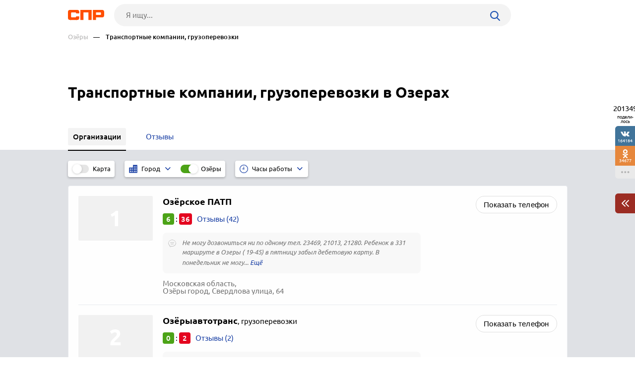

--- FILE ---
content_type: text/html; charset=windows-1251
request_url: https://www.spr.ru/ozeri/transportnie-kompanii-gruzoperevozki/
body_size: 8227
content:
<!DOCTYPE html><html><head> <title>Транспортные компании, грузоперевозки в Озерах, отзывы, телефоны и адреса на карте Озёр — 3 организации</title> <meta http-equiv="Content-Type" content="text/html; charset=cp1251"/> <meta name="viewport" content="width=device-width, initial-scale=1.0"/> <meta name="description" content="Транспортные компании, грузоперевозки: список организаций. Озёры, подробные отзывы об услугах перевозки грузов автомобильным транспортом в Озерах"/> <meta name="keywords" content="Транспортные компании, грузоперевозки в Озерах, отзывы об услугах перевозки грузов автомобильным транспортом Озёр"/> <link rel="shortcut icon" type="image/x-icon" href="/prod_src/img/icons/16x16.ico"/> <link rel="shortcut icon" type="image/x-icon" href="/prod_src/img/icons/32x32.ico"/> <link rel="shortcut icon" type="image/x-icon" href="/prod_src/img/icons/48x48.ico"/> <link rel="shortcut icon" type="image/x-icon" href="/prod_src/img/icons/64x64.ico"/> <link rel="shortcut icon" type="image/x-icon" href="/prod_src/img/icons/96x96.ico"/> <link rel="shortcut icon" type="image/x-icon" href="/prod_src/img/icons/128x128.ico"/> <link rel="stylesheet" type="text/css" href="/prod_src/css/rubric_firms.css"><script>window.yaContextCb=window.yaContextCb||[]</script><script src="https://yandex.ru/ads/system/context.js" async></script> </head> <script src="/prod_src/adb/advert.js"></script> <script> let dynamicJS = []; let dynamicCSS = []; </script></head><body class=""><header class="headerNew"> <div class="headerContainer"> <a href="//www.spr.ru/" class="logo"> <img src="/prod_src/img/spr.svg" alt="" width="73"> </a>  <form data-id="search-form" class="headerSearchContainer fullWidth" enctype="multipart/form-data" action="/page/search/" method="get"> <input name="key" class="searchInp fullWidth" type="text"   placeholder="Я ищу..."> <input type="hidden" name="action" value="searchResultPage"/> <input name="filter[id_site_category]" type="hidden"  value="0"/> <input name="filter[id_okrug]" type="hidden"  value="7"/> <input name="filter[id_city]" type="hidden"  value="700041"/> <a class="searchBtn icon-search"></a> </form> </div> <div class="breadcrumbsContainer"> <div class="breadcrumbsDesctop"> <ul class="breadcrumbsStat ">  <li class="breadcrumbsLinks">   <a href="/ozeri/"  class="headerUnderLinksEl">Озёры</a>   </li>  <li class="breadcrumbsLinks">   <span class="headerUnderLinksEl active">&mdash;&nbsp;&nbsp;&nbsp;&nbsp;Транспортные компании, грузоперевозки</span>   </li>  </ul> </div> <div class="breadcrumbsMobile"> <ul class="breadcrumbsStat" id="breadcrumbsStat" >  <li class="breadcrumbsLinks">   <a href="/ozeri/"  class="headerUnderLinksEl">Озёры</a>   </li>  <li class="breadcrumbsLinks">   <span class="headerUnderLinksEl active">&mdash;&nbsp;&nbsp;&nbsp;&nbsp;Транспортные компании, грузоперевозки</span>   </li>  </ul> </div></div></header><div class="contWrap"> <div class="middleBlockDefault"> <div class="someoneBlock top-block"> <div class="someoneBlock" data-ads='{"in_page_id":0,"stick":3000,"adbfix":{"type":"spr_by_okrug","id_okrug":"7"},"place":"ads_block_top","block_type":"ads_block_yandex"}' style="z-index: 200" > <div class="adsWruper"> <div id="yandex_rtb_R-A-587048-1" class=""></div><script>window.yaContextCb.push(() => { Ya.Context.AdvManager.render({ "blockId": "R-A-587048-1", "renderTo": "yandex_rtb_R-A-587048-1" })})</script> </div> </div> </div> <div class="Header">    <h1 class="HeaderFirst">  Транспортные компании, грузоперевозки в Озерах </h1>  </div></div> <nav class="middleMenuDefault" data-middle-menu> <ul>   <li class="active">  <a  >  <span class="text">Организации</span>  </a>    </li>   <li>  <a href="/ozeri/transportnie-kompanii-gruzoperevozki/reviews/"  >  <span class="text">Отзывы</span>  </a>    </li>    </ul> <div data-middle-menu-arrows class="middleMenuDefaultArrows"></div></nav><main class="rubric" id="rubric_page"> <nav class="rubricNav"> <div class="partsMapFilterItems"> <span class="partsMapFilterItemsMobButton icon-filter"></span> <div class="partsMapFilterItemsItem"> <div class="checkbox-block-slide map_on_off"> <input class="checkbox" id="on_off_map_button" autocomplete='off' type="checkbox"> <label for="on_off_map_button"><span>Карта</span></label> </div> </div>  <div class="partsMapFilterItemsItem active hideMobile"> <div class="partsMapFilterSel">  <svg class="partsMapFilterSelIcon" width="17" height="17"  xmlns="http://www.w3.org/2000/svg" viewBox="0 0 1000 1000">  <path fill="#193FA4"  d="M474.2,35.8v309.5H10v618.9h464.2H990V35.8H474.2z M216.3,861.1H113.2V706.3h103.2V861.1z M216.3,603.2H113.2V448.4h103.2V603.2z M422.6,861.1H319.5V706.3h103.2V861.1z M422.6,603.2H319.5V448.4h103.2V603.2z M680.5,861.1H577.4V706.3h103.2V861.1z M680.5,603.2H577.4V448.4h103.2V603.2z M680.5,345.3H577.4V190.5h103.2V345.3z M886.8,861.1H783.7V706.3h103.2V861.1z M886.8,603.2H783.7V448.4h103.2V603.2z M886.8,345.3H783.7V190.5h103.2V345.3z"/>  </svg>  <div class="partsMapFilterSelTitle">  <div class="partsMapFilterSelTitleDesctop">Город</div>  <div class="partsMapFilterSelTitleMobile">  Озёры  </div>  </div>  <i class="partsMapFilterSelArrow icon-down-arrow"></i> </div> <div class="partsMapFilterSelPop">  <img src="/prod_src/img/nets/close.png" class="partsMapFilterSelPopClose">  <div class="partsMapFilterSelPopBox">  <div class="partsMapFilterSelPopSearch icon-search">  <input placeholder="Поиск" class="partsMapFilterSelPopSearchInp">  </div>      <a href="/balashiha/transportnie-kompanii-gruzoperevozki/"   class="partsMapFilterSelPopItem ">   Балашиха  </a>       <a href="/bronnitsi/transportnie-kompanii-gruzoperevozki/"   class="partsMapFilterSelPopItem ">   Бронницы  </a>       <a href="/volokolamsk/transportnie-kompanii-gruzoperevozki/"   class="partsMapFilterSelPopItem ">   Волоколамск  </a>       <a href="/voskresensk/transportnie-kompanii-gruzoperevozki/"   class="partsMapFilterSelPopItem ">   Воскресенск  </a>       <a href="/dzerzhinskiy-700007/transportnie-kompanii-gruzoperevozki/"   class="partsMapFilterSelPopItem ">   Дзержинский  </a>       <a href="/dmitrov/transportnie-kompanii-gruzoperevozki/"   class="partsMapFilterSelPopItem ">   Дмитров  </a>       <a href="/dolgoprudniy/transportnie-kompanii-gruzoperevozki/"   class="partsMapFilterSelPopItem ">   Долгопрудный  </a>       <a href="/domodedovo/transportnie-kompanii-gruzoperevozki/"   class="partsMapFilterSelPopItem ">   Домодедово  </a>       <a href="/dubna-700011/transportnie-kompanii-gruzoperevozki/"   class="partsMapFilterSelPopItem ">   Дубна  </a>       <a href="/egorevsk/transportnie-kompanii-gruzoperevozki/"   class="partsMapFilterSelPopItem ">   Егорьевск  </a>       <a href="/zhukovskiy/transportnie-kompanii-gruzoperevozki/"   class="partsMapFilterSelPopItem ">   Жуковский  </a>       <a href="/zaraysk/transportnie-kompanii-gruzoperevozki/"   class="partsMapFilterSelPopItem ">   Зарайск  </a>       <a href="/ivanteevka-700018/transportnie-kompanii-gruzoperevozki/"   class="partsMapFilterSelPopItem ">   Ивантеевка  </a>       <a href="/istra/transportnie-kompanii-gruzoperevozki/"   class="partsMapFilterSelPopItem ">   Истра  </a>       <a href="/kashira/transportnie-kompanii-gruzoperevozki/"   class="partsMapFilterSelPopItem ">   Кашира  </a>       <a href="/klin/transportnie-kompanii-gruzoperevozki/"   class="partsMapFilterSelPopItem ">   Клин  </a>       <a href="/kolomna/transportnie-kompanii-gruzoperevozki/"   class="partsMapFilterSelPopItem ">   Коломна  </a>       <a href="/korolev/transportnie-kompanii-gruzoperevozki/"   class="partsMapFilterSelPopItem ">   Королёв  </a>       <a href="/kotelniki/transportnie-kompanii-gruzoperevozki/"   class="partsMapFilterSelPopItem ">   Котельники  </a>       <a href="/krasnoarmeysk-700026/transportnie-kompanii-gruzoperevozki/"   class="partsMapFilterSelPopItem ">   Красноармейск  </a>       <a href="/krasnogorsk/transportnie-kompanii-gruzoperevozki/"   class="partsMapFilterSelPopItem ">   Красногорск  </a>       <a href="/krasnoznamensk-700028/transportnie-kompanii-gruzoperevozki/"   class="partsMapFilterSelPopItem ">   Краснознаменск  </a>       <a href="/leninskiy-okrug/transportnie-kompanii-gruzoperevozki/"   class="partsMapFilterSelPopItem ">   Ленинский округ  </a>       <a href="/lobnya/transportnie-kompanii-gruzoperevozki/"   class="partsMapFilterSelPopItem ">   Лобня  </a>       <a href="/losino-petrovskiy/transportnie-kompanii-gruzoperevozki/"   class="partsMapFilterSelPopItem ">   Лосино-Петровский  </a>       <a href="/luhovitsi/transportnie-kompanii-gruzoperevozki/"   class="partsMapFilterSelPopItem ">   Луховицы  </a>       <a href="/litkarino/transportnie-kompanii-gruzoperevozki/"   class="partsMapFilterSelPopItem ">   Лыткарино  </a>       <a href="/lyubertsi/transportnie-kompanii-gruzoperevozki/"   class="partsMapFilterSelPopItem ">   Люберцы  </a>       <a href="/mozhaysk/transportnie-kompanii-gruzoperevozki/"   class="partsMapFilterSelPopItem ">   Можайск  </a>       <a href="/moskva/transportnie-kompanii-gruzoperevozki/"   class="partsMapFilterSelPopItem ">   Москва  </a>       <a href="/mitischi/transportnie-kompanii-gruzoperevozki/"   class="partsMapFilterSelPopItem ">   Мытищи  </a>       <a href="/naro-fominsk/transportnie-kompanii-gruzoperevozki/"   class="partsMapFilterSelPopItem ">   Наро-Фоминск  </a>       <a href="/noginsk/transportnie-kompanii-gruzoperevozki/"   class="partsMapFilterSelPopItem ">   Ногинск  </a>       <a href="/odintsovo/transportnie-kompanii-gruzoperevozki/"   class="partsMapFilterSelPopItem ">   Одинцово  </a>       <a href="/ozeri/transportnie-kompanii-gruzoperevozki/"   class="partsMapFilterSelPopItem active">   Озёры  </a>       <a href="/orehovo-zuevo/transportnie-kompanii-gruzoperevozki/"   class="partsMapFilterSelPopItem ">   Орехово-Зуево  </a>       <a href="/pavlovskiy-posad/transportnie-kompanii-gruzoperevozki/"   class="partsMapFilterSelPopItem ">   Павловский Посад  </a>       <a href="/podolsk-700044/transportnie-kompanii-gruzoperevozki/"   class="partsMapFilterSelPopItem ">   Подольск  </a>       <a href="/protvino/transportnie-kompanii-gruzoperevozki/"   class="partsMapFilterSelPopItem ">   Протвино  </a>       <a href="/pushkino/transportnie-kompanii-gruzoperevozki/"   class="partsMapFilterSelPopItem ">   Пушкино  </a>       <a href="/ramenskoe/transportnie-kompanii-gruzoperevozki/"   class="partsMapFilterSelPopItem ">   Раменское  </a>       <a href="/reutov/transportnie-kompanii-gruzoperevozki/"   class="partsMapFilterSelPopItem ">   Реутов  </a>       <a href="/ruza/transportnie-kompanii-gruzoperevozki/"   class="partsMapFilterSelPopItem ">   Руза  </a>       <a href="/sergiev-posad/transportnie-kompanii-gruzoperevozki/"   class="partsMapFilterSelPopItem ">   Сергиев Посад  </a>       <a href="/serebryanie-prudi/transportnie-kompanii-gruzoperevozki/"   class="partsMapFilterSelPopItem ">   Серебряные Пруды  </a>       <a href="/serpuhov/transportnie-kompanii-gruzoperevozki/"   class="partsMapFilterSelPopItem ">   Серпухов  </a>       <a href="/solnechnogorsk/transportnie-kompanii-gruzoperevozki/"   class="partsMapFilterSelPopItem ">   Солнечногорск  </a>       <a href="/stupino/transportnie-kompanii-gruzoperevozki/"   class="partsMapFilterSelPopItem ">   Ступино  </a>       <a href="/taldom/transportnie-kompanii-gruzoperevozki/"   class="partsMapFilterSelPopItem ">   Талдом  </a>       <a href="/fryazino/transportnie-kompanii-gruzoperevozki/"   class="partsMapFilterSelPopItem ">   Фрязино  </a>       <a href="/himki/transportnie-kompanii-gruzoperevozki/"   class="partsMapFilterSelPopItem ">   Химки  </a>       <a href="/chernogolovka/transportnie-kompanii-gruzoperevozki/"   class="partsMapFilterSelPopItem ">   Черноголовка  </a>       <a href="/chehov/transportnie-kompanii-gruzoperevozki/"   class="partsMapFilterSelPopItem ">   Чехов  </a>       <a href="/shatura/transportnie-kompanii-gruzoperevozki/"   class="partsMapFilterSelPopItem ">   Шатура  </a>       <a href="/schelkovo/transportnie-kompanii-gruzoperevozki/"   class="partsMapFilterSelPopItem ">   Щёлково  </a>       <a href="/elektrostal/transportnie-kompanii-gruzoperevozki/"   class="partsMapFilterSelPopItem ">   Электросталь  </a>     </div> </div>   <div class="checkbox-block-slide">  <input value="/all/transportnie-kompanii-gruzoperevozki/" type="checkbox"  checked="checked"  class="checkbox" id="filter_gotocity" data-nav-filter autocomplete='off'>  <label for="filter_gotocity">Озёры</label>  </div>  </div>    <div class="partsMapFilterItemsItem hideMobile"> <div class="partsMapFilterSel">  <img class="partsMapFilterSelIcon" src="/prod_src/img/firms/rubric/clock-blue.svg" alt="">  <div class="partsMapFilterSelTitle">  <div class="partsMapFilterSelTitleDesctop">Часы работы</div>  <div class="partsMapFilterSelTitleMobile" id="tws_time_title">Часы работы</div>  </div>  <i class="partsMapFilterSelArrow icon-down-arrow"></i> </div> <div class="partsMapFilterSelPop">  <img src="/prod_src/img/nets/close.png" class="partsMapFilterSelPopClose">  <div class="tollHoursBoxCheckbox">  <input type="radio" name="time_work_type" value="open_now" id="twt_open_now">  <label for="twt_open_now">Открыто сейчас</label>  </div>  <div class="tollHoursBoxCheckbox">  <input type="radio" name="time_work_type" value="open_all_time"  id="twt_open_all_time">  <label for="twt_open_all_time">Круглосуточно</label>  </div>  <div class="tollHoursBoxCheckbox">  <input type="radio" name="time_work_type" value="open_tomorrow"  id="twt_open_tomorrow">  <label for="twt_open_tomorrow">Работают завтра</label>  </div>  <div class="tollHoursBoxCheckbox">  <input type="radio" name="time_work_type" value="selected_time"  id="twt_selected_time">  <label for="twt_selected_time">Указать время</label>  </div>  <div class="tollHoursContainerLine" id="tws_select_time">  <div class="tollHoursBoxLine">  <img src="/prod_src/img/firms/rubric/line.svg">  </div>  <input type="range" value="12" min="0" max="24" step="1">  </div>  <div class="tollHoursBoxWeek" id="tws_select_day_week">  <a class="tollHoursBoxDay">Пн</a>  <a class="tollHoursBoxDay">Вт</a>  <a class="tollHoursBoxDay">Ср</a>  <a class="tollHoursBoxDay">Чт</a>  <a class="tollHoursBoxDay">Пт</a>  <a class="tollHoursBoxDay">Сб</a>  <a class="tollHoursBoxDay">Вс</a>  </div>  <div id="tws_filter_button" class="actionBtnMini btnWhide">Применить</div> </div> <div class="checkbox-block-slide" id="on_off_time_work_filter">  <input type="checkbox" checked="checked"  class="checkbox" id="on_off_time_work_filter_slider" autocomplete='off'>  <label for="on_off_time_work_filter_slider"></label> </div> </div>  </div></nav> <div class="rubricMap" data-doscreenshot="1" id="gmaps-map-rubric" data-scripts='["\/prod_src\/alone_js\/utils\/maps\/init_yandex_map.js","\/prod_src\/alone_js\/rubric_yamap.js"]'> </div> <div class="rubricContainer"> <section class="moduleFirmsListWide" data-module="firms_list"> <div data-module-firms-item="217695"  class="item"> <div class="itemBorder"> <div class="itemFlex">     <div class="itemFlexGallery">  <div class="itemFotoDefault"></div>  </div>    <div class="itemFlexInfo">  <a href="//www.spr.ru/ozeri/ozerskoe-patp.html" class="itemTitle" target="_blank">  <b>Озёрское ПАТП</b>  </a>   <div class="itemReview">  <span class="good">6</span>  :  <span class="bad">36</span>    <a href="//www.spr.ru/ozeri/transportnie-kompanii-gruzoperevozki/reviews/ozerskoe-patp.html"   target="_blank" class="linkReview">Отзывы (42)  </a>  </div>    <div class="itemComment">  <div>  <img class="itemLogo" src="/prod_src/img/firms/rubric/comment.svg"/>  </div>  <div>  Не могу дозвониться ни по одному тел. 23469, 21013, 21280. Ребенок в 331 маршруте в Озеры ( 19-45) в пятницу забыл дебетовую карту. В понедельник не могу...     <span data-href="//www.spr.ru/ozeri/transportnie-kompanii-gruzoperevozki/reviews/ozerskoe-patp.html" class="seeMore"></span>    </div>  </div>     <div class="itemInfo">     <span class="filialAddress">Московская область, <br>Озёры город, Свердлова улица, 64</span>   </div>   </div> </div> <div>    <div class="itemPhone  ">  <button class="btnFirm btnS">Показать телефон</button>  <i class="mobLink"><img src="/prod_src/img/firms/rubric/blue_arrow.png"></i>    <span class="phoneBox hide" data-phone>  <img src="/prod_src/img/firms/rubric/phone.svg" alt="" class="green_btn">  <span><img src="//www.spr.ru/ph_img.php?id_firm=217695&amp;n_adr=1&amp;n_tel=1" alt="Телефонный номер"/></span>  </span>   </div>  </div> </div> </div> <div data-module-firms-item="217891"  class="item"> <div class="itemBorder"> <div class="itemFlex">     <div class="itemFlexGallery">  <div class="itemFotoDefault"></div>  </div>    <div class="itemFlexInfo">  <a href="//www.spr.ru/ozeri/ozeriavtotrans.html" class="itemTitle" target="_blank">  <b>Озёрыавтотранс</b>,  <span>  грузоперевозки  </span>   </a>   <div class="itemReview">  <span class="good">0</span>  :  <span class="bad">2</span>    <a href="//www.spr.ru/ozeri/transportnie-kompanii-gruzoperevozki/reviews/ozeriavtotrans.html"   target="_blank" class="linkReview">Отзывы (2)  </a>  </div>    <div class="itemComment">  <div>  <img class="itemLogo" src="/prod_src/img/firms/rubric/comment.svg"/>  </div>  <div>  На остановке в д. Доношово в сторону Озёр висит неправильное расписание. Автобус едет не в 8-43, а в 7-43 в сторону Боково-Акулово. А уже из Боково едет в 8-05...     <span data-href="//www.spr.ru/ozeri/transportnie-kompanii-gruzoperevozki/reviews/ozeriavtotrans.html" class="seeMore"></span>    </div>  </div>     <div class="itemInfo">    <div class="itemInfoHours open">     <img src="/prod_src/img/firms/rubric/clock-green.svg">   <span>Открыто до 17:00</span>    </div>     <span class="filialAddress">Российская Федерация, Московская область, <br>Озёры город, Свердлова улица, 49</span>   </div>   </div> </div> <div>    <div class="itemPhone  ">  <button class="btnFirm btnS">Показать телефон</button>  <i class="mobLink"><img src="/prod_src/img/firms/rubric/blue_arrow.png"></i>    <span class="phoneBox hide" data-phone>  <img src="/prod_src/img/firms/rubric/phone.svg" alt="" class="green_btn">  <span><img src="//www.spr.ru/ph_img.php?id_firm=217891&amp;n_adr=1&amp;n_tel=1" alt="Телефонный номер"/></span>  </span>   </div>  </div> </div> </div> <div data-module-firms-item="5090852"  class="item"> <div class="itemBorder"> <div class="itemFlex">     <div class="itemFlexGallery">  <div class="itemFotoLogo" data-src="//www.spr.ru/prod_src/media_src/2014-10/1863441.png"></div>  </div>    <div class="itemFlexInfo">  <a href="//www.spr.ru/ozeri/dpd-5090852.html" class="itemTitle" target="_blank">  <b>Dpd</b>,  <span>  грузоперевозки  </span>   </a>   <div class="itemReview">  <span class="good">180</span>  :  <span class="bad">94</span>    <a href="//www.spr.ru/branches/dpd/reviews/"   target="_blank" class="linkReview">Отзывы (274)  </a>  </div>       <div class="itemInfo">    <div class="itemInfoHours open">     <img src="/prod_src/img/firms/rubric/clock-green.svg">   <span>Открыто до 18:00</span>    </div>     <span class="filialAddress">Московская область, <br>Озёры город, Советская площадь, 2</span>   </div>   </div> </div> <div>    <div class="itemPhone  ">  <button class="btnFirm btnS">Показать телефон</button>  <i class="mobLink"><img src="/prod_src/img/firms/rubric/blue_arrow.png"></i>    <span class="phoneBox hide" data-phone>  <img src="/prod_src/img/firms/rubric/phone.svg" alt="" class="green_btn">  <span><img src="//www.spr.ru/ph_img.php?id_firm=5090852&amp;n_adr=1&amp;n_tel=1" alt="Телефонный номер"/></span>  </span>   </div>  </div> </div> </div> </section>  <div class="rubricOtherBlocks l-r-t-b-20-p bottom-20">    <div>  <h2 class="h3">Транспортные компании, грузоперевозки в других населенных пунктах</h2>    <a href="/losino-petrovskiy/transportnie-kompanii-gruzoperevozki/">Лосино-Петровский</a>    <a href="/zaraysk/transportnie-kompanii-gruzoperevozki/">Зарайск</a>    <a href="/taldom/transportnie-kompanii-gruzoperevozki/">Талдом</a>    <a href="/chernogolovka/transportnie-kompanii-gruzoperevozki/">Черноголовка</a>    <a href="/moskva/transportnie-kompanii-gruzoperevozki/">Москва</a>   </div>         <div>  <h2 class="h3">Смотрите другие организации в Озерах</h2>    <a href="/ozeri/spa-saloni-studii-massazha//">Спа-салоны, студии массажа</a>    <a href="/ozeri/saloni-krasoti-manikyur-barbershopi//">Салоны красоты, маникюр, барбершопы</a>    <a href="/ozeri/kosmetologicheskie-kliniki-kosmetologiya//">Косметологические клиники, косметология</a>    <a href="/ozeri/atele-po-remontu-i-poshivu-odezhdi-shveynie//">Ателье по ремонту и пошиву одежды, швейные предприятия</a>    <a href="/ozeri/obuvnie-masterskie-remont-i-poshiv-obuvi//">Обувные мастерские, ремонт и пошив обуви</a>   </div>  </div>  </div></main><div id="anons"></div><div class="someoneBlock top-60 bottom-60" data-ads='{"in_page_id":1,"place":"ads_block_bottom","block_type":"ads_block_yandex"}'> <div id="yandex_rtb_R-A-587048-5" class="bottomAds"></div><script>window.yaContextCb.push(() => { Ya.Context.AdvManager.render({ "blockId": "R-A-587048-5", "renderTo": "yandex_rtb_R-A-587048-5", "type": "feed", "feedCardCount": 6		 })})</script></div><ul class="moduleToolBarsTopPanel hide"> <li class="icon-search" data-id="search-form"></li> <li class="icon-share" data-id="share"></li> <li class="icon-dot-3" data-id="info"></li> 	 	<li class="menu icon-menu" data-id="menu"></li> 	<li class="close icon-cancel" data-id="cansel"></li>	 <li class="back icon-left-arrow" data-id="back"> <a href="/ozeri/">Озёры</a> </li> </ul><div class="moduleToolBarsTopPopup"> <ul data-id="share" class="moduleToolBars moduleToolBarsTopPopupSocilas"> <li data-social-name="vk" class="vk icon-vk"> Vkontakte </li> <li data-social-name="twitter" class="tw icon-twitter"> Twitter </li> <li data-social-name="ok" class="ok icon-odnoklassniki"> Однокласники </li> <li data-social-name="whatsapp"class="wa icon-whatsapp"> WhatsApp </li> <li data-social-name="telegram" class="tg icon-telegram"> Telegram </li> <li data-social-name="mail" class="mm icon-moy-mir"> Мой Мир </li> <li data-social-name="pinterest" class="p icon-pinterest"> Pinterest </li> <li data-social-name="livejournal" class="lg icon-livejournal"> LiveJornal </li>		 </ul> <div data-id="info" class="moduleToolBarsTopPopupInfo"> <p>Нет данных (id)</p> <p>&nbsp;</p> <a class="top-20" href="//www.spr.ru/page/checkback/?ref=https://www.spr.ru%2Fozeri%2Ftransportnie-kompanii-gruzoperevozki%2F" rel="nofollow">Заметили ошибку?</a> <div class="hr"></div> <a href="" rel="nofollow">Добавить отзыв</a> <div class="hr"></div> <a href="" rel="nofollow">Войти в кабинет организации</a> <a href="//www.spr.ru/statistics?id_sprav=700041&id_rubr=1053" rel="nofollow">Смотреть статистику</a> <a href="//www.spr.ru/page/reklama/" rel="nofollow">Дать рекламу</a> </div> <form data-id="search-form" class="moduleToolBarsTopPopupSearch" enctype="multipart/form-data" action="/page/search/" method="post"> <input name="key" type="text"  placeholder="Я ищу..."> <input type="hidden" name="action" value="searchResultPage"/> <input name="filter[id_site_category]" type="hidden" value="0"/> <input name="filter[id_okrug]" type="hidden" value="7"/> <input name="filter[id_city]" type="hidden" value="700041"/> <button class="icon-right-arrow"></button> </form> <ul data-id="menu" class="moduleToolBarsTopPopupBreadcrumbs">   <li>  <a href="/ozeri/">Озёры</a> </li>   <li>  Транспортные компании, грузоперевозки </li>  </ul></div><div class="moduleToolBarsRightPopupFade flex-row-center-end" style="display: none"> <div class="moduleToolBarsRightPopupInfo"> <a href="//www.spr.ru/page/checkback/?ref=https://www.spr.ru%2Fozeri%2Ftransportnie-kompanii-gruzoperevozki%2F" class="reg-15 h-blue" rel="nofollow">Заметили ошибку?</a> <div class="line top-20"></div> <a href="//www.spr.ru/statistics?id_sprav=700041&id_rubr=1053" class="reg-15 h-blue top-20" rel="nofollow">Смотреть статистику</a> <a href="//www.spr.ru/page/reklama/" class="reg-15 h-blue dsp-block top-20" rel="nofollow">Дать рекламу</a> <a id="moduleToolBarsRightPopupInfoClose" class="cansel icon-cancel" rel="nofollow"></a> </div></div><div class="moduleToolBars moduleToolBarsRightPanel"> <span class="count" data-name="count">201349</span> <span class="share">подели-лось</span> <a class="btn vk soc icon-vk" data-name="vk"> 164184 </a> <a class="btn ok soc icon-odnoklassniki" data-name="ok"> 34677 </a>	 <a id="moduleToolBarsRightShowSharePopup" class="btn watchAll icon-dot-3" rel="nofollow"> </a> <a id="moduleToolBarsRightShowInfoPopup" class="btn arrowCherry top-30" rel="nofollow"> <img src="/prod_src/img/firms/modules/soc_ntw/pop2.png" width="15" height="14" alt=""> </a></div><script>/* С„СЂРѕРЅС‚СЌРЅРґ */FE = { data:[], addAjaxData:function(data){ var parsed_data = JSON.parse(data); for (var i in parsed_data) { this.data[i] = parsed_data[i]; } }, getData:function(index){ if (typeof this.data[index] != 'undefined') { return this.data[index]; } else { return NaN; } }};FE.data['app_action'] = 'rubricPageInCity';FE.data['firms_list_limit'] = 50;FE.data['firms_list_count'] = 3;FE.data['id_okrug'] = 7;FE.data['id_sprav'] = 700041;FE.data['id_raion'] = '';FE.data['id_metro'] = '';FE.data['modules'] = {"firm_list":[]};FE.data['screenshot_gmaps-map-rubric'] = '{"map_id":"gmaps-map-rubric","file_patch":"rubric\\/city\\/700041\\/1053\\/","file_name":"gmaps-map-rubric__ff14735d54286f05e8456428c7ba70ff","engine":"phantom","map_url":"https:\\/\\/www.spr.ru\\/ozeri\\/transportnie-kompanii-gruzoperevozki\\/","map_sizes":[{"minwidth":1440,"imgsize":[2220,550]},{"minwidth":768,"imgsize":[1440,550]},{"minwidth":0,"imgsize":[380,380]}],"map_type":"yandex","key":"44aeb570e2c520597cebd7e1da1b0c90"}';FE.data['key_google_map'] = 'AIzaSyBiKQuG2GF4ejYxsgDJkncCvxs_njR_mpY';FE.data['key_yandex_map'] = '5d5bb8ed-0de0-4d2e-9ab0-898dfcca6ff8';FE.data['popup_discounts_url_template'] = '/page/discounts?id_discount={id_discount}';</script></div><footer> <div class="footerContainer"> <div class="footerNav"> <div class="flex-row-center"> <span class="footerLinkContainer">  <span class="footerLink"><a href="//www.spr.ru/all/">Рубрикатор</a></span>  <span class="footerLink"><a href="//www.spr.ru/novosti/">Новости</a></span>  <span class="footerLink"><a href="//www.spr.ru/page/reklama/" rel="nofollow">Реклама на сайте</a></span>  <span class="footerLink"><a href="//www.spr.ru//page/support/">Контакты</a></span> </span> <div class="footerSocials">  <a href="https://vk.com/spr_ru" class="icon-vk" target="_blank" rel="nofollow"></a>					 </div> </div> <a onClick=openLink('//www.spr.ru/page/firms/addFirm/')  class="footerBtnAddFirm icon-lamp-light" rel="nofollow"> Добавить организацию </a> </div> <div class="footerCopyright"> <span class="footerCopyrightText">2000–2026 © СПР </span> <a class="footerConfidentPolicy" href="//www.spr.ru/page/pk/" rel="nofollow"> Политика конфиденциальности </a> </div> </div></footer><script src='/prod_src/alone_js/libs/jquery-3.3.1.min.js'></script><script type="text/javascript" src="/prod_src/js/rubric_firms.js" charset="cp1251"></script><script> console.log(dynamicJS, window.JSLoader); typeof dynamicJS === 'object' && window.JSLoader.executeDynamicJS(dynamicJS); typeof dynamicCSS === 'object' && window.JSLoader.executeDynamicCSS(dynamicCSS);</script> <script type="text/javascript"> (function (m, e, t, r, i, k, a) { m[i] = m[i] || function () { (m[i].a = m[i].a || []).push(arguments) }; m[i].l = 1 * new Date(); k = e.createElement(t), a = e.getElementsByTagName(t)[0], k.async = 1, k.src = r, a.parentNode.insertBefore(k, a) }) (window, document, "script", "https://mc.yandex.ru/metrika/tag.js", "ym"); ym(44408830, "init", { clickmap: true, trackLinks: true, accurateTrackBounce: true, webvisor: true }); </script> <noscript> <div><img src="https://mc.yandex.ru/watch/44408830" style="position:absolute; left:-9999px;" alt=""/></div> </noscript> <script async src="https://www.googletagmanager.com/gtag/js?id=UA-5225663-1"></script> <script> window.dataLayer = window.dataLayer || []; function gtag(){dataLayer.push(arguments);} gtag('js', new Date()); gtag('config', 'UA-5225663-1'); </script></body><!-- 0.19 --></html>

--- FILE ---
content_type: image/svg+xml
request_url: https://www.spr.ru/prod_src/img/firms/rubric/comment.svg
body_size: 319
content:
<svg width="16" height="16" xmlns="http://www.w3.org/2000/svg"><path d="M10.5 8.5h-5a.5.5 0 0 0 0 1h5a.5.5 0 0 0 0-1zm1-3h-7a.5.5 0 0 0 0 1h7a.5.5 0 0 0 0-1zM8 0C3.582 0 0 3.134 0 7c0 2.21 1.172 4.176 3 5.46V16l3.504-2.127c.486.08.984.127 1.496.127 4.419 0 8-3.134 8-7s-3.581-7-8-7zm0 13a8.091 8.091 0 0 1-1.69-.184l-2.354 1.415.031-2.319C2.183 10.827 1 9.033 1 7c0-3.313 3.134-6 7-6s7 2.687 7 6-3.134 6-7 6z" fill="#000" fill-rule="nonzero" opacity=".233"/></svg>